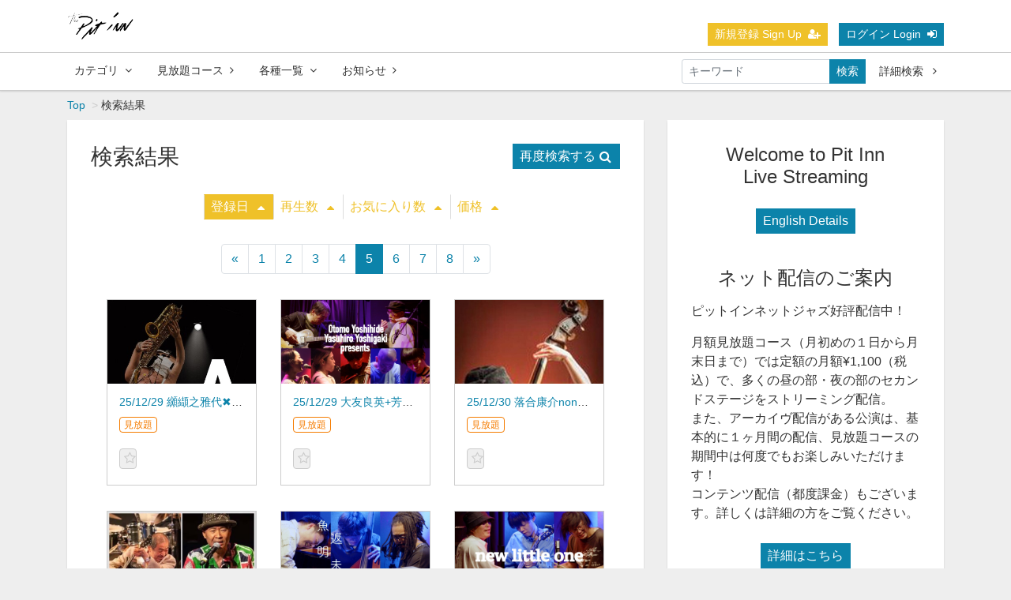

--- FILE ---
content_type: text/html; charset=UTF-8
request_url: https://streaming.pit-inn.com/contents/search?o=a&s=di_s&page=5
body_size: 8948
content:
<!DOCTYPE html>
<html lang="ja">
    <head>
    <!-- Google Tag Manager -->
<script>(function(w,d,s,l,i){w[l]=w[l]||[];w[l].push({'gtm.start':
new Date().getTime(),event:'gtm.js'});var f=d.getElementsByTagName(s)[0],
j=d.createElement(s),dl=l!='dataLayer'?'&l='+l:'';j.async=true;j.src=
'https://www.googletagmanager.com/gtm.js?id='+i+dl;f.parentNode.insertBefore(j,f);
})(window,document,'script','dataLayer','GTM-PQ85GR8');</script>
<!-- End Google Tag Manager -->
   
<meta charset="utf-8">
        <title>検索結果 | Pit Inn Net Jazz</title>
        <meta name="viewport" content="width=device-width,initial-scale=1">
        <meta name="description" content="">
        <meta name="format-detection" content="telephone=no">
        <meta http-equiv="X-UA-Compatible" content="IE=edge">
        <link rel="icon" type="image/png" href="/file_upload/favicon.ico">
        <link rel="manifest" href="/manifest.json">

                                    <meta property="og:type" content="article">
                        <meta property="og:title" content="検索結果 | Pit Inn Net Jazz">
            <meta property="og:site_name" content="Pit Inn Net Jazz">
            <meta property="og:description" content="">
            <meta property="og:url" content="https://streaming.pit-inn.com/contents/search?o=a&amp;page=5&amp;s=di_s">
            <meta property="og:image" content="https://streaming.pit-inn.com/file_upload/og_image.png?ver=4.22.0">
        
                    <meta name="twitter:card" content="summary">
            <meta name="twitter:title" content="検索結果 | Pit Inn Net Jazz">
            <meta name="twitter:site" content="Pit Inn Net Jazz">
            <meta name="twitter:description" content="">
            <meta name="twitter:url" content="https://streaming.pit-inn.com/contents/search?o=a&amp;page=5&amp;s=di_s">
            <meta name="twitter:image" content="https://streaming.pit-inn.com/file_upload/og_image.png?ver=4.22.0">
        
                    <link rel="stylesheet" href="https://streaming.pit-inn.com/lib/slick/slick.css?ver=4.22.0">
            <link rel="stylesheet" href="https://streaming.pit-inn.com/lib/slick/slick-theme.css?ver=4.22.0">
            <link rel="stylesheet" href="https://streaming.pit-inn.com/css/bootstrap/bootstrap.css?ver=4.22.0">
            <link rel="stylesheet" href="https://streaming.pit-inn.com/css/font-awesome/font-awesome.css?ver=4.22.0">
            <link rel="stylesheet" href="https://streaming.pit-inn.com/css/jq-ui/jquery-ui.min.css?ver=4.22.0">
            <link rel="stylesheet" href="https://streaming.pit-inn.com/css/style.css?ver=4.22.0">
            <link rel="stylesheet" href="https://streaming.pit-inn.com/css/theme/blue.css?ver=4.22.0">
        
        <script>
            var Socialcast = {};
            Socialcast.csrfToken = "8ZSI8k9DdAnkmFNa2xIlr9tsWmdFpSd9GVf7h63n";
                                </script>
                    <!-- script -->
            <script src="https://streaming.pit-inn.com/js/jquery-2.2.4.min.js?ver=4.22.0"></script>
            <script src="https://www.gstatic.com/firebasejs/5.5.7/firebase-app.js"></script>
            <script src="https://www.gstatic.com/firebasejs/5.5.7/firebase-messaging.js"></script>
            <script src="https://streaming.pit-inn.com/js/modernizr-custom.js?ver=4.22.0"></script>
            <!-- slick -->
            <script src="https://streaming.pit-inn.com/js/slick/slick.min.js?ver=4.22.0"></script>
            <!-- //slick -->
            <!-- tile.js -->
            <script src="https://streaming.pit-inn.com/js/jquery.tile.min.js?ver=4.22.0"></script>
            <!-- //tile.js -->
            <!-- bootstrap -->
            <script src="https://streaming.pit-inn.com/js/tether.min.js?ver=4.22.0"></script>
            <script src="https://streaming.pit-inn.com/js/bootstrap.min.js?ver=4.22.0"></script>
            <!-- //bootstrap -->
            <!-- datepicker -->
            <script src="https://streaming.pit-inn.com/js/jquery-ui.min.js?ver=4.22.0"></script>
            <script src="https://streaming.pit-inn.com/js/datepicker-ja.js?ver=4.22.0"></script>
            <!-- //datepicker -->

            <script src="https://cdnjs.cloudflare.com/ajax/libs/jsviews/1.0.1/jsviews.min.js"></script>
            <script src="https://streaming.pit-inn.com/js/moment.min.js?ver=4.22.0"></script>
            <script src="https://streaming.pit-inn.com/js/base.js?ver=4.22.0"></script>
            <script src="https://streaming.pit-inn.com/js/app.js?ver=4.22.0"></script>
            <script src="https://streaming.pit-inn.com/js/app.favorite.js?ver=4.22.0"></script>
            <script src="https://streaming.pit-inn.com/js/app.comment.js?ver=4.22.0"></script>
            <script src="https://streaming.pit-inn.com/js/app.watch-history.js?ver=4.22.0"></script>
            <script src="https://streaming.pit-inn.com/js/app.pushSubscriber.js?ver=4.22.0"></script>
                    
    </head>
    <body id="page-contents-search">
    <!-- Google Tag Manager (noscript) -->
<noscript><iframe src="https://www.googletagmanager.com/ns.html?id=GTM-PQ85GR8"
height="0" width="0" style="display:none;visibility:hidden"></iframe></noscript>
<!-- End Google Tag Manager (noscript) -->
        <!-- Modal -->
<div class="modal fade" id="modal-login" tabindex="-1" role="dialog" aria-labelledby="modal-label-login" aria-hidden="true">
    <div class="modal-dialog" role="document">
        <div class="modal-content">
            <div class="modal-header">
                <h5 class="modal-title" id="modal-label-login">ログイン</h5>
                <button type="button" class="close" data-dismiss="modal" aria-label="Close">
                    <span aria-hidden="true">&times;</span>
                </button>
            </div>
            <div class="modal-body">
                    
                <div class="box-section">
                        <form method="POST" action="https://streaming.pit-inn.com/login" accept-charset="UTF-8" novalidate="novalidate"><input name="_token" type="hidden" value="8ZSI8k9DdAnkmFNa2xIlr9tsWmdFpSd9GVf7h63n">

                                    <div class="form-group"  >
    
    <label for="email" class="form-control-label marked required">メールアドレス</label>

        <input class="form-control" required="required" name="email" type="email" id="email">

    
            </div>
    
                                            <div class="form-group"  >
    
    <label for="password" class="form-control-label marked required">パスワード</label>

        <input class="form-control" required="required" name="password" type="password" id="password">

    
            </div>
    
                                

        <input class="form-control" name="redirect_to" type="hidden" value="https://streaming.pit-inn.com/contents/search">

    

                                    <div class="btn-area-center"  >

<button class="btn btn-theme" type="submit">ログイン</button> 

    </div>

            
    </form>

                    <div class="btn-area-center">
                        <a class="btn" href="https://streaming.pit-inn.com/password/reset">ログインできない方はこちら<i class="fa fa-angle-right" aria-hidden="true"></i></a>
                                                    <a class="btn" href="https://streaming.pit-inn.com/entry?redirect_to=https%3A%2F%2Fstreaming.pit-inn.com%2Fcontents%2Fsearch">新規登録はこちら<i class="fa fa-angle-right" aria-hidden="true"></i></a>
                                            </div>
                </div>
                                            </div>
        </div>
    </div>
</div>
<!-- //Modal -->
        <div class="modal fade" id="modal-buy" tabindex="-1" role="dialog" aria-labelledby="modal-label-login" aria-hidden="true">
  <div class="modal-dialog" role="document">
    <div class="modal-content">
      <div class="modal-header">
        <h5 class="modal-title" id="modal-label-login">
          購入するには会員登録が必要です
        </h5>
        <button type="button" class="close" data-dismiss="modal" aria-label="Close">
          <span aria-hidden="true">&times;</span>
        </button>
      </div>
      <div class="modal-body">
        <div class="box-section">
          <div class="row">
                            <div class="col-lg-6">
                  <p class="text-center mb-0">未登録の方は、新規登録</p>
                  <div class="btn-area-center mt-0">
                    <a class="btn btn-accent" href="https://streaming.pit-inn.com/entry">新規登録<i class="fa fa-user-plus" aria-hidden="true"></i></a>
                  </div>
                </div>
                <div class="col-lg-6">
                  <p class="text-center mb-0">会員の方はログイン</p>
                  <div class="btn-area-center mt-0">
                    <a class="btn btn-theme" href="https://streaming.pit-inn.com/login">ログイン<i class="fa fa-sign-in" aria-hidden="true"></i></a>
                  </div>
                </div>
                      </div>
        </div>
      </div>
    </div>
  </div>
</div>
<!-- //Modal -->

                    <header class="box-header">
    <nav>
        <div class="nav-inner">
            <div class="container">
                <div class="row align-items-end">
                    <div class="col-2">
                        <div class="logo-area"><a href="https://streaming.pit-inn.com"><img src="https://streaming.pit-inn.com/file_upload/logo1?ver=4.22.0" alt="Pit Inn Net Jazz"></a></div>
                    </div>
                    <div class="col-10">
                        <ul class="global-nav-list text-right">
                                                                                                <li><a class="btn btn-accent btn-sm" href="https://streaming.pit-inn.com/entry">新規登録 Sign Up<i class="fa fa-user-plus" aria-hidden="true"></i></a></li>
                                                                <li><a class="btn btn-theme btn-sm" href="https://streaming.pit-inn.com/login?redirect_to=https%3A%2F%2Fstreaming.pit-inn.com%2Fcontents%2Fsearch">ログイン Login<i class="fa fa-sign-in" aria-hidden="true"></i></a></li>
                            
                                                  </ul>
                      <!-- //row -->
                    </div>
                </div>
            </div>
        </div>
        <div class="nav-inner">
            <div class="container">
                <div class="row">
                    <div class="col-md-12">
                        <ul class="global-nav-list clearfix">
                            <li>
                                <div class="dropdown-wrapper">
                                    <span class="box-dropdown-key btn btn-global-nav btn-sm"> カテゴリ<i class="fa fa-angle-down" aria-hidden="true"></i></span>
                                    <div class="dropdown-container">
                                                                                     <ul class="category-list box-dropdown-target">                                            <li class="category-list-item">
                                            <h4 class="ttl-sm">
                                                <a class="major-category" href="https://streaming.pit-inn.com/contents/category/night">
                                                    夜の部
                                                </a>
                                            </h4>
                                                                                        </li>
                                                                                                                                                                            <li class="category-list-item">
                                            <h4 class="ttl-sm">
                                                <a class="major-category" href="https://streaming.pit-inn.com/contents/category/day">
                                                    昼の部
                                                </a>
                                            </h4>
                                                                                        </li>
                                                                                                                                                                            <li class="category-list-item">
                                            <h4 class="ttl-sm">
                                                <a class="major-category" href="https://streaming.pit-inn.com/contents/category/contents">
                                                    コンテンツ配信 (都度課金)
                                                </a>
                                            </h4>
                                                                                        </li>
                                                                                                                                                                            <li class="category-list-item">
                                            <h4 class="ttl-sm">
                                                <a class="major-category" href="https://streaming.pit-inn.com/contents/category/english">
                                                    Monthly Unlimited Viewing Plan (English)
                                                </a>
                                            </h4>
                                                                                        </li>
                                             </ul>                                                                             <!-- // category-list -->
                                    </div>
                                </div>
                            </li>
                            <li>
                                <a class="btn btn-global-nav btn-sm" href="https://streaming.pit-inn.com/courses">見放題コース<i class="fa fa-angle-right" aria-hidden="true"></i></a>
                            </li>
                            <li>
                                <div class="dropdown-wrapper">
                                    <span class="box-dropdown-key btn btn-global-nav btn-sm">各種一覧<i class="fa fa-angle-down" aria-hidden="true"></i></span>
                                    <div class="dropdown-container">
                                        <ul class="box-dropdown-target link-list">
                                            <li><a href="https://streaming.pit-inn.com/contents/search">新着順</a></li>
                                            <li><a href="https://streaming.pit-inn.com/contents/search?s=pc&o=d">再生回数順</a></li>
                                            <li><a href="https://streaming.pit-inn.com/contents/search">全て</a></li>
                                            <li><a href="https://streaming.pit-inn.com/contents/search?s=fc&o=d">お気に入り順</a></li>
                                            <li><a href="https://streaming.pit-inn.com/contents/search?s=p&o=d">価格順</a></li>
                                            <li><a href="https://streaming.pit-inn.com/contents/comming">公開予定の動画一覧</a></li>
                                                                                    </ul>
                                    </div>
                                </div>
                            </li>
                            <li>
                                <a class="btn btn-global-nav btn-sm" href="https://streaming.pit-inn.com/announce">お知らせ<i class="fa fa-angle-right" aria-hidden="true"></i></a>
                            </li>
                            <li>
                                <div class="box-search">
                                    <form class="form-inline" action="https://streaming.pit-inn.com/contents/search">
                                        <div class="input-group flex-nowrap align-items-center">
                                            <input class="form-control form-control-sm" name="q[keyword]" type="text" placeholder="キーワード">
                                            <button class="form-control form-control-sm btn-theme" type="submit">検索</button>
                                            <a class="btn btn-global-nav btn-sm ml-2" href="https://streaming.pit-inn.com/contents/search/start">詳細検索&nbsp;<i class="fa fa-angle-right" aria-hidden="true"></i></a>
                                        </div>
                                    </form>
                                </div>
                            </li>
                        </ul>
                    </div>
                </div>
                <!-- //row -->
            </div>
            <!-- // .container -->
        </div>
        <!-- // .nav-inner -->
    </nav>
</header>
        
            <main class="box-wrapper">
        


            <nav class="box-breadCrumb">
    <div class="container">
        <ul class="list-breadCrumb">
            <li><a href="https://streaming.pit-inn.com">Top</a></li>
                                                <li>検索結果</li>
                                    </ul>
    </div><!-- // .container -->
</nav><!-- // .box-breadCrumb -->
        
        <div class="container box-main">
            <div class="row">

                  
                <div class="col-lg-8">
                                        <div class="tile-inner">
                            <section class="box-section">
                    <section class="box-section">
                <h2 class="ttl-md">
                    検索結果
                    <a class="btn btn-theme icon float-right mt-0" href="#search-section">再度検索する<i class="fa fa-search"></i></a>
                </h2>
            

                <div class="box-sort">
                        <a class="btn icon active" href="https://streaming.pit-inn.com/contents/search?o=d&s=di_s&page=5&activetab=contents">登録日<i class="fa fa-caret-up"></i></a>
            
            <a class="btn icon" href="https://streaming.pit-inn.com/contents/search?o=d&s=pc&page=5&activetab=contents">再生数<i class="fa fa-caret-up"></i></a>
        
            <a class="btn icon" href="https://streaming.pit-inn.com/contents/search?o=d&s=fc&page=5&activetab=contents">お気に入り数<i class="fa fa-caret-up"></i></a>
        
            <a class="btn icon" href="https://streaming.pit-inn.com/contents/search?o=d&s=p&page=5&activetab=contents">価格<i class="fa fa-caret-up"></i></a>
    </div>

                
                    <ul class="pagination justify-content-center">
                    <li class="page-item"><a class="page-link" href="https://streaming.pit-inn.com/contents/search?o=a&amp;s=di_s&amp;page=4" rel="prev">&laquo;</a></li>
        
                                                                                <li class="page-item"><a class="page-link" href="https://streaming.pit-inn.com/contents/search?o=a&amp;s=di_s&amp;page=1">1</a></li>
                                                                                <li class="page-item"><a class="page-link" href="https://streaming.pit-inn.com/contents/search?o=a&amp;s=di_s&amp;page=2">2</a></li>
                                                                                <li class="page-item"><a class="page-link" href="https://streaming.pit-inn.com/contents/search?o=a&amp;s=di_s&amp;page=3">3</a></li>
                                                                                <li class="page-item"><a class="page-link" href="https://streaming.pit-inn.com/contents/search?o=a&amp;s=di_s&amp;page=4">4</a></li>
                                                                                <li class="page-item active"><span class="page-link">5</span></li>
                                                                                <li class="page-item"><a class="page-link" href="https://streaming.pit-inn.com/contents/search?o=a&amp;s=di_s&amp;page=6">6</a></li>
                                                                                <li class="page-item"><a class="page-link" href="https://streaming.pit-inn.com/contents/search?o=a&amp;s=di_s&amp;page=7">7</a></li>
                                                                                <li class="page-item"><a class="page-link" href="https://streaming.pit-inn.com/contents/search?o=a&amp;s=di_s&amp;page=8">8</a></li>
                                                        
                    <li class="page-item"><a class="page-link" href="https://streaming.pit-inn.com/contents/search?o=a&amp;s=di_s&amp;page=6" rel="next">&raquo;</a></li>
            </ul>

                <div class="content-list row">
                                                                    


<div class="content-list-item col-lg-4 col-md-6">
    <article>
        <a href="https://streaming.pit-inn.com/contents/5293">
            <div class="content-thumbnail">
                <div class="content-thumbnail-box">
                    <div class="content-thumbnail-box-inner" style="background-image: url(https://streaming.pit-inn.com/storage/generated/images/thumbnail/960x540/content-7967cc8e3ab559e68cc944c44b1cf3e8-thumbnail.jpg?ts=);"></div>
                                    </div>
            </div>
        </a>
        <div class="content-info-box">
            <div class="js-tilefix">
                <h3 class="ttl-xs ellipsis"><a href="https://streaming.pit-inn.com/contents/5293">25/12/29 纐纈之雅代✖︎中村達也 “RAMDA PALLANGA”</a></h3>
                <div class="content-status-box">
                                                                <span class="tag premium">見放題</span>
                                                        </div>
                <!-- //.content-status-box -->
                <div class="content-price">
                                    </div>
                <!-- //.content-price -->
            </div>
            <!-- .js-tilefix -->
            <div class="box-contents-numbers">
                                                <!-- お気に入り数 -->
                    <p class="favorite user-logoff" title="ログインが必要です" data-favorite="false" data-content-id="5293">
    <i class="fa fa-star-o"></i>
</p>
 
                <!-- //お気に入り数 -->
            </div>
            <!-- //.box-contents-numbers -->
        </div>
        <!-- //.content-info-box -->
    </article>
</div>
<!-- //.content-list-item -->
                                                                    


<div class="content-list-item col-lg-4 col-md-6">
    <article>
        <a href="https://streaming.pit-inn.com/contents/5279">
            <div class="content-thumbnail">
                <div class="content-thumbnail-box">
                    <div class="content-thumbnail-box-inner" style="background-image: url(https://streaming.pit-inn.com/storage/generated/images/thumbnail/960x540/content-10cd8cca7d33d4526cf4c264654762c6-thumbnail.jpg?ts=);"></div>
                                    </div>
            </div>
        </a>
        <div class="content-info-box">
            <div class="js-tilefix">
                <h3 class="ttl-xs ellipsis"><a href="https://streaming.pit-inn.com/contents/5279">25/12/29 大友良英+芳垣安洋 presents 大友良英 スペシャル 2デイズ 「New Encounters」</a></h3>
                <div class="content-status-box">
                                                                <span class="tag premium">見放題</span>
                                                        </div>
                <!-- //.content-status-box -->
                <div class="content-price">
                                    </div>
                <!-- //.content-price -->
            </div>
            <!-- .js-tilefix -->
            <div class="box-contents-numbers">
                                                <!-- お気に入り数 -->
                    <p class="favorite user-logoff" title="ログインが必要です" data-favorite="false" data-content-id="5279">
    <i class="fa fa-star-o"></i>
</p>
 
                <!-- //お気に入り数 -->
            </div>
            <!-- //.box-contents-numbers -->
        </div>
        <!-- //.content-info-box -->
    </article>
</div>
<!-- //.content-list-item -->
                                                                    


<div class="content-list-item col-lg-4 col-md-6">
    <article>
        <a href="https://streaming.pit-inn.com/contents/5294">
            <div class="content-thumbnail">
                <div class="content-thumbnail-box">
                    <div class="content-thumbnail-box-inner" style="background-image: url(https://streaming.pit-inn.com/storage/generated/images/thumbnail/960x540/content-f1e5284674fd1e360873c29337ebe2d7-thumbnail.jpg?ts=);"></div>
                                    </div>
            </div>
        </a>
        <div class="content-info-box">
            <div class="js-tilefix">
                <h3 class="ttl-xs ellipsis"><a href="https://streaming.pit-inn.com/contents/5294">25/12/30 落合康介nonet +阿部智子</a></h3>
                <div class="content-status-box">
                                                                <span class="tag premium">見放題</span>
                                                        </div>
                <!-- //.content-status-box -->
                <div class="content-price">
                                    </div>
                <!-- //.content-price -->
            </div>
            <!-- .js-tilefix -->
            <div class="box-contents-numbers">
                                                <!-- お気に入り数 -->
                    <p class="favorite user-logoff" title="ログインが必要です" data-favorite="false" data-content-id="5294">
    <i class="fa fa-star-o"></i>
</p>
 
                <!-- //お気に入り数 -->
            </div>
            <!-- //.box-contents-numbers -->
        </div>
        <!-- //.content-info-box -->
    </article>
</div>
<!-- //.content-list-item -->
                                                                    


<div class="content-list-item col-lg-4 col-md-6">
    <article>
        <a href="https://streaming.pit-inn.com/contents/5379">
            <div class="content-thumbnail">
                <div class="content-thumbnail-box">
                    <div class="content-thumbnail-box-inner" style="background-image: url(https://streaming.pit-inn.com/storage/generated/images/thumbnail/960x540/content-b62d343d76d2ab4e2d65e547b0f4c75c-thumbnail.jpg?ts=);"></div>
                                    </div>
            </div>
        </a>
        <div class="content-info-box">
            <div class="js-tilefix">
                <h3 class="ttl-xs ellipsis"><a href="https://streaming.pit-inn.com/contents/5379">25/12/31 吾妻光良・藤井康一ブルースセッション</a></h3>
                <div class="content-status-box">
                                                                <span class="tag premium">見放題</span>
                                                        </div>
                <!-- //.content-status-box -->
                <div class="content-price">
                                    </div>
                <!-- //.content-price -->
            </div>
            <!-- .js-tilefix -->
            <div class="box-contents-numbers">
                                                <!-- お気に入り数 -->
                    <p class="favorite user-logoff" title="ログインが必要です" data-favorite="false" data-content-id="5379">
    <i class="fa fa-star-o"></i>
</p>
 
                <!-- //お気に入り数 -->
            </div>
            <!-- //.box-contents-numbers -->
        </div>
        <!-- //.content-info-box -->
    </article>
</div>
<!-- //.content-list-item -->
                                                                    


<div class="content-list-item col-lg-4 col-md-6">
    <article>
        <a href="https://streaming.pit-inn.com/contents/5285">
            <div class="content-thumbnail">
                <div class="content-thumbnail-box">
                    <div class="content-thumbnail-box-inner" style="background-image: url(https://streaming.pit-inn.com/storage/generated/images/thumbnail/960x540/content-151de84cca69258b17375e2f44239191-thumbnail.jpg?ts=);"></div>
                                    </div>
            </div>
        </a>
        <div class="content-info-box">
            <div class="js-tilefix">
                <h3 class="ttl-xs ellipsis"><a href="https://streaming.pit-inn.com/contents/5285">25/12/31 魚返明未 トリオ 2025〜2026 年末スペシャルライブ</a></h3>
                <div class="content-status-box">
                                                                <span class="tag premium">見放題</span>
                                                        </div>
                <!-- //.content-status-box -->
                <div class="content-price">
                                    </div>
                <!-- //.content-price -->
            </div>
            <!-- .js-tilefix -->
            <div class="box-contents-numbers">
                                                <!-- お気に入り数 -->
                    <p class="favorite user-logoff" title="ログインが必要です" data-favorite="false" data-content-id="5285">
    <i class="fa fa-star-o"></i>
</p>
 
                <!-- //お気に入り数 -->
            </div>
            <!-- //.box-contents-numbers -->
        </div>
        <!-- //.content-info-box -->
    </article>
</div>
<!-- //.content-list-item -->
                                                                    


<div class="content-list-item col-lg-4 col-md-6">
    <article>
        <a href="https://streaming.pit-inn.com/contents/5287">
            <div class="content-thumbnail">
                <div class="content-thumbnail-box">
                    <div class="content-thumbnail-box-inner" style="background-image: url(https://streaming.pit-inn.com/storage/generated/images/thumbnail/960x540/content-b937176da86d4bb5f0ac63aaecf540ea-thumbnail.jpg?ts=);"></div>
                                    </div>
            </div>
        </a>
        <div class="content-info-box">
            <div class="js-tilefix">
                <h3 class="ttl-xs ellipsis"><a href="https://streaming.pit-inn.com/contents/5287">25/12/31 new little one 2025〜2026 年末スペシャルライブ</a></h3>
                <div class="content-status-box">
                                                                <span class="tag premium">見放題</span>
                                                        </div>
                <!-- //.content-status-box -->
                <div class="content-price">
                                    </div>
                <!-- //.content-price -->
            </div>
            <!-- .js-tilefix -->
            <div class="box-contents-numbers">
                                                <!-- お気に入り数 -->
                    <p class="favorite user-logoff" title="ログインが必要です" data-favorite="false" data-content-id="5287">
    <i class="fa fa-star-o"></i>
</p>
 
                <!-- //お気に入り数 -->
            </div>
            <!-- //.box-contents-numbers -->
        </div>
        <!-- //.content-info-box -->
    </article>
</div>
<!-- //.content-list-item -->
                                                                    


<div class="content-list-item col-lg-4 col-md-6">
    <article>
        <a href="https://streaming.pit-inn.com/contents/5289">
            <div class="content-thumbnail">
                <div class="content-thumbnail-box">
                    <div class="content-thumbnail-box-inner" style="background-image: url(https://streaming.pit-inn.com/storage/generated/images/thumbnail/960x540/content-f2925f97bc13ad2852a7a551802feea0-thumbnail.jpg?ts=);"></div>
                                    </div>
            </div>
        </a>
        <div class="content-info-box">
            <div class="js-tilefix">
                <h3 class="ttl-xs ellipsis"><a href="https://streaming.pit-inn.com/contents/5289">25/12/31 渋谷 毅 ORCHESTRA 2025〜2026 年末スペシャルライブ</a></h3>
                <div class="content-status-box">
                                                                <span class="tag premium">見放題</span>
                                                        </div>
                <!-- //.content-status-box -->
                <div class="content-price">
                                    </div>
                <!-- //.content-price -->
            </div>
            <!-- .js-tilefix -->
            <div class="box-contents-numbers">
                                                <!-- お気に入り数 -->
                    <p class="favorite user-logoff" title="ログインが必要です" data-favorite="false" data-content-id="5289">
    <i class="fa fa-star-o"></i>
</p>
 
                <!-- //お気に入り数 -->
            </div>
            <!-- //.box-contents-numbers -->
        </div>
        <!-- //.content-info-box -->
    </article>
</div>
<!-- //.content-list-item -->
                                                                    


<div class="content-list-item col-lg-4 col-md-6">
    <article>
        <a href="https://streaming.pit-inn.com/contents/5291">
            <div class="content-thumbnail">
                <div class="content-thumbnail-box">
                    <div class="content-thumbnail-box-inner" style="background-image: url(https://streaming.pit-inn.com/storage/generated/images/thumbnail/960x540/content-be3087e74e9100d4bc4c6268cdbe8456-thumbnail.jpg?ts=);"></div>
                                    </div>
            </div>
        </a>
        <div class="content-info-box">
            <div class="js-tilefix">
                <h3 class="ttl-xs ellipsis"><a href="https://streaming.pit-inn.com/contents/5291">25/12/31 本田珠也ダイナマイトセッション 2025〜2026 年末スペシャルライブ</a></h3>
                <div class="content-status-box">
                                                                <span class="tag premium">見放題</span>
                                                        </div>
                <!-- //.content-status-box -->
                <div class="content-price">
                                    </div>
                <!-- //.content-price -->
            </div>
            <!-- .js-tilefix -->
            <div class="box-contents-numbers">
                                                <!-- お気に入り数 -->
                    <p class="favorite user-logoff" title="ログインが必要です" data-favorite="false" data-content-id="5291">
    <i class="fa fa-star-o"></i>
</p>
 
                <!-- //お気に入り数 -->
            </div>
            <!-- //.box-contents-numbers -->
        </div>
        <!-- //.content-info-box -->
    </article>
</div>
<!-- //.content-list-item -->
                                                                    


<div class="content-list-item col-lg-4 col-md-6">
    <article>
        <a href="https://streaming.pit-inn.com/contents/5318">
            <div class="content-thumbnail">
                <div class="content-thumbnail-box">
                    <div class="content-thumbnail-box-inner" style="background-image: url(https://streaming.pit-inn.com/storage/generated/images/thumbnail/960x540/content-820a8f5c40c91fbd63f19519314ca277-thumbnail.jpg?ts=);"></div>
                                    </div>
            </div>
        </a>
        <div class="content-info-box">
            <div class="js-tilefix">
                <h3 class="ttl-xs ellipsis"><a href="https://streaming.pit-inn.com/contents/5318">26/01/02 森山威男 3DAYS NEW YEAR SPECIAL 2026</a></h3>
                <div class="content-status-box">
                                                                <span class="tag premium">見放題</span>
                                                        </div>
                <!-- //.content-status-box -->
                <div class="content-price">
                                    </div>
                <!-- //.content-price -->
            </div>
            <!-- .js-tilefix -->
            <div class="box-contents-numbers">
                                                <!-- お気に入り数 -->
                    <p class="favorite user-logoff" title="ログインが必要です" data-favorite="false" data-content-id="5318">
    <i class="fa fa-star-o"></i>
</p>
 
                <!-- //お気に入り数 -->
            </div>
            <!-- //.box-contents-numbers -->
        </div>
        <!-- //.content-info-box -->
    </article>
</div>
<!-- //.content-list-item -->
                                                                    


<div class="content-list-item col-lg-4 col-md-6">
    <article>
        <a href="https://streaming.pit-inn.com/contents/5320">
            <div class="content-thumbnail">
                <div class="content-thumbnail-box">
                    <div class="content-thumbnail-box-inner" style="background-image: url(https://streaming.pit-inn.com/storage/generated/images/thumbnail/960x540/content-3a2a9aef4cbed81244820a091667c0bd-thumbnail.jpg?ts=);"></div>
                                    </div>
            </div>
        </a>
        <div class="content-info-box">
            <div class="js-tilefix">
                <h3 class="ttl-xs ellipsis"><a href="https://streaming.pit-inn.com/contents/5320">26/01/03 森山威男 3DAYS NEW YEAR SPECIAL 2026</a></h3>
                <div class="content-status-box">
                                                                <span class="tag premium">見放題</span>
                                                        </div>
                <!-- //.content-status-box -->
                <div class="content-price">
                                    </div>
                <!-- //.content-price -->
            </div>
            <!-- .js-tilefix -->
            <div class="box-contents-numbers">
                                                <!-- お気に入り数 -->
                    <p class="favorite user-logoff" title="ログインが必要です" data-favorite="false" data-content-id="5320">
    <i class="fa fa-star-o"></i>
</p>
 
                <!-- //お気に入り数 -->
            </div>
            <!-- //.box-contents-numbers -->
        </div>
        <!-- //.content-info-box -->
    </article>
</div>
<!-- //.content-list-item -->
                                                                    


<div class="content-list-item col-lg-4 col-md-6">
    <article>
        <a href="https://streaming.pit-inn.com/contents/5322">
            <div class="content-thumbnail">
                <div class="content-thumbnail-box">
                    <div class="content-thumbnail-box-inner" style="background-image: url(https://streaming.pit-inn.com/storage/generated/images/thumbnail/960x540/content-a4a8a31750a23de2da88ef6a491dfd5c-thumbnail.jpeg?ts=);"></div>
                                    </div>
            </div>
        </a>
        <div class="content-info-box">
            <div class="js-tilefix">
                <h3 class="ttl-xs ellipsis"><a href="https://streaming.pit-inn.com/contents/5322">26/01/04 森山威男 3DAYS NEW YEAR SPECIAL 2026</a></h3>
                <div class="content-status-box">
                                                                <span class="tag premium">見放題</span>
                                                        </div>
                <!-- //.content-status-box -->
                <div class="content-price">
                                    </div>
                <!-- //.content-price -->
            </div>
            <!-- .js-tilefix -->
            <div class="box-contents-numbers">
                                                <!-- お気に入り数 -->
                    <p class="favorite user-logoff" title="ログインが必要です" data-favorite="false" data-content-id="5322">
    <i class="fa fa-star-o"></i>
</p>
 
                <!-- //お気に入り数 -->
            </div>
            <!-- //.box-contents-numbers -->
        </div>
        <!-- //.content-info-box -->
    </article>
</div>
<!-- //.content-list-item -->
                                                                    


<div class="content-list-item col-lg-4 col-md-6">
    <article>
        <a href="https://streaming.pit-inn.com/contents/5296">
            <div class="content-thumbnail">
                <div class="content-thumbnail-box">
                    <div class="content-thumbnail-box-inner" style="background-image: url(https://streaming.pit-inn.com/storage/generated/images/thumbnail/960x540/content-fd9dd764a6f1d73f4340d570804eacc4-thumbnail.jpg?ts=);"></div>
                                    </div>
            </div>
        </a>
        <div class="content-info-box">
            <div class="js-tilefix">
                <h3 class="ttl-xs ellipsis"><a href="https://streaming.pit-inn.com/contents/5296">26/01/08 愛、輝き楽団</a></h3>
                <div class="content-status-box">
                                                                <span class="tag premium">見放題</span>
                                                        </div>
                <!-- //.content-status-box -->
                <div class="content-price">
                                    </div>
                <!-- //.content-price -->
            </div>
            <!-- .js-tilefix -->
            <div class="box-contents-numbers">
                                                <!-- お気に入り数 -->
                    <p class="favorite user-logoff" title="ログインが必要です" data-favorite="false" data-content-id="5296">
    <i class="fa fa-star-o"></i>
</p>
 
                <!-- //お気に入り数 -->
            </div>
            <!-- //.box-contents-numbers -->
        </div>
        <!-- //.content-info-box -->
    </article>
</div>
<!-- //.content-list-item -->
                                    </div>
                    <ul class="pagination justify-content-center">
                    <li class="page-item"><a class="page-link" href="https://streaming.pit-inn.com/contents/search?o=a&amp;s=di_s&amp;page=4" rel="prev">&laquo;</a></li>
        
                                                                                <li class="page-item"><a class="page-link" href="https://streaming.pit-inn.com/contents/search?o=a&amp;s=di_s&amp;page=1">1</a></li>
                                                                                <li class="page-item"><a class="page-link" href="https://streaming.pit-inn.com/contents/search?o=a&amp;s=di_s&amp;page=2">2</a></li>
                                                                                <li class="page-item"><a class="page-link" href="https://streaming.pit-inn.com/contents/search?o=a&amp;s=di_s&amp;page=3">3</a></li>
                                                                                <li class="page-item"><a class="page-link" href="https://streaming.pit-inn.com/contents/search?o=a&amp;s=di_s&amp;page=4">4</a></li>
                                                                                <li class="page-item active"><span class="page-link">5</span></li>
                                                                                <li class="page-item"><a class="page-link" href="https://streaming.pit-inn.com/contents/search?o=a&amp;s=di_s&amp;page=6">6</a></li>
                                                                                <li class="page-item"><a class="page-link" href="https://streaming.pit-inn.com/contents/search?o=a&amp;s=di_s&amp;page=7">7</a></li>
                                                                                <li class="page-item"><a class="page-link" href="https://streaming.pit-inn.com/contents/search?o=a&amp;s=di_s&amp;page=8">8</a></li>
                                                        
                    <li class="page-item"><a class="page-link" href="https://streaming.pit-inn.com/contents/search?o=a&amp;s=di_s&amp;page=6" rel="next">&raquo;</a></li>
            </ul>

            </section>
            <section id="search-section" class="box-section">
                <h1 class="ttl-lg">検索</h1>
                <div class="box-form card">
                        <form method="GET" action="https://streaming.pit-inn.com/contents/search" accept-charset="UTF-8" novalidate="novalidate">



                                <div class="form-group"  >
    
    <label for="q[keyword]" class="form-control-label">キーワードで探す</label>

        <input class="form-control" placeholder="キーワードを入力" name="q[keyword]" type="text" value="" id="q[keyword]">

    
            </div>
    
                                <div class="form-group"  >
    
    <label for="q[category_id]" class="form-control-label">カテゴリで探す</label>

        <select class="form-control" id="q[category_id]" name="q[category_id]"><option value="" selected="selected">カテゴリを選択</option><option value="1">夜の部</option><option value="2">昼の部</option><option value="3">コンテンツ配信 (都度課金)</option><option value="4">Monthly Unlimited Viewing Plan (English)</option></select>

    
            </div>
    
                                <div class="form-group"  >
    

<div>
                    
    
    
    <input class="choice-field" id="q_type_single" name="q[type]" type="radio" value="single">

            <label for="q_type_single" class="form-check-label">単体動画</label>
    

    
                
    
    
    <input class="choice-field" id="q_type_set" name="q[type]" type="radio" value="set">

            <label for="q_type_set" class="form-check-label">セット動画</label>
    

    
    
    
            </div>
    </div>

                                <div class="form-group"  >
    

<div>
                    
    
    
    <input class="choice-field" id="q_limit_type_0" name="q[limit_type]" type="radio" value="0">

            <label for="q_limit_type_0" class="form-check-label">制限なし</label>
    

    
                
    
    
    <input class="choice-field" id="q_limit_type_1" name="q[limit_type]" type="radio" value="1">

            <label for="q_limit_type_1" class="form-check-label">会員のみ</label>
    

    
                
    
    
    <input class="choice-field" id="q_limit_type_2" name="q[limit_type]" type="radio" value="2">

            <label for="q_limit_type_2" class="form-check-label">有料</label>
    

    
                
    
    
    <input class="choice-field" id="q_limit_type_3" name="q[limit_type]" type="radio" value="3">

            <label for="q_limit_type_3" class="form-check-label">月額会員のみ</label>
    

    
    
    
            </div>
    </div>

                        <div class="btn-area-center"  >


    <button class="btn btn-cancel" type="reset">リセット</button> 
    <button class="btn btn-theme" type="submit">検索する</button> 


    </div>

                    

    </form>

                </div>
            </section>
            </section>
                    </div>
                </div>
                <aside class="col-lg-4 box-sidemenu is-pc">
                                                <div class="tile-inner">
<h3 class="ttl-sm" style="text-align: center;">Welcome to Pit Inn<br />Live Streaming</h3>
<h3 class="btn-area-center"><a class="btn btn-theme btn-center" href="https://streaming.pit-inn.com/pub/english">English Details</a></h3>
<div>&nbsp;</div>
<h3 class="ttl-sm" style="text-align: center;">ネット配信のご案内</h3>
<p>ピットインネットジャズ好評配信中！</p>
<p>月額見放題コース（月初めの１日から月末日まで）では定額の月額&yen;1,100（税込）で、多くの昼の部・夜の部のセカンドステージをストリーミング配信。<br />また、アーカイヴ配信がある公演は、基本的に１ヶ月間の配信、見放題コースの期間中は何度でもお楽しみいただけます！<br />コンテンツ配信（都度課金）もございます。詳しくは詳細の方をご覧ください。</p>
<p style="text-align: center;"><a class="btn btn-theme btn-center" href="https://streaming.pit-inn.com/pub/subscription">詳細はこちら</a></p>
</div>

<div class="tile-inner">
    <h2 class="ttl-sm">お知らせ | Notice</h2>
    <ul class="news-list">
                    <li class="news-list-item">
    <div class="news-info">
        <time datetime="2024-12-31 18:42:24">2024.12.31</time>
                    </div>
    <h3 class="text-plain ellipsis"><a href="https://streaming.pit-inn.com/announce/3">新宿ピットイン改装休業に伴うピットインネットジャズのご案内</a></h3>
</li>
                    <li class="news-list-item">
    <div class="news-info">
        <time datetime="2020-09-02 20:08:45">2020.09.02</time>
                    </div>
    <h3 class="text-plain ellipsis"><a href="https://streaming.pit-inn.com/announce/1">招待状が届かないお客様へ</a></h3>
</li>
            </ul>
    <div class="btn-area-center">
        <a class="btn btn-theme btn-center" href="https://streaming.pit-inn.com/announce">もっと見る | Read more<i class="fa fa-angle-right" aria-hidden="true"></i></a>
    </div>
</div>
                    
<div class="tile-inner">
    <h2 class="ttl-sm">新着動画 | New arrival</h2>
    <div class="content-list">
                                            

<div class="content-list-item">
    <article>
        <a href="https://streaming.pit-inn.com/contents/5354">
            <div class="content-thumbnail">
                <div class="content-thumbnail-box">
                    <div class="content-thumbnail-box-inner" style="background-image: url(https://streaming.pit-inn.com/storage/generated/images/thumbnail/960x540/content-78679495fe70bfa486d8aaff1a2e4aa9-thumbnail.jpg?ts=1765456406);"></div>
                                    </div>
            </div>
            <div class="content-info-box">
                <h3 class="ellipsis">🎥26/01/22 廣木光一 Neo Quinteto</h3>
            </div>
        </a>
    </article>
</div>
                                            

<div class="content-list-item">
    <article>
        <a href="https://streaming.pit-inn.com/contents/5308">
            <div class="content-thumbnail">
                <div class="content-thumbnail-box">
                    <div class="content-thumbnail-box-inner" style="background-image: url(https://streaming.pit-inn.com/storage/generated/images/thumbnail/960x540/content-ac9edbbe0533cef12e50fd6fb6cfde52-thumbnail.png?ts=1764299995);"></div>
                                    </div>
            </div>
            <div class="content-info-box">
                <h3 class="ellipsis">🎥26/01/22 TENT</h3>
            </div>
        </a>
    </article>
</div>
                                            

<div class="content-list-item">
    <article>
        <a href="https://streaming.pit-inn.com/contents/5352">
            <div class="content-thumbnail">
                <div class="content-thumbnail-box">
                    <div class="content-thumbnail-box-inner" style="background-image: url(https://streaming.pit-inn.com/storage/generated/images/thumbnail/960x540/content-7261925973c9bf0a74d85ae968a57e5f-thumbnail.jpg?ts=1769002259);"></div>
                                    </div>
            </div>
            <div class="content-info-box">
                <h3 class="ellipsis">🎥26/01/21 Quadrangle</h3>
            </div>
        </a>
    </article>
</div>
            </div>
    <div class="btn-area-center">
        <a class="btn btn-theme btn-center" href="https://streaming.pit-inn.com/contents/search">もっと見る | View all<i class="fa fa-angle-right" aria-hidden="true"></i></a>
    </div>
</div>
<!-- //.tile-inner -->
                                    </aside>
            </div>
        </div>
    </main>

                    <footer class="box-footer">
    <a id="toTopBtn" href="#"><i class="fa fa-chevron-up"></i></a>
    <div class="container">
        <div class="site-info-box">
            <h2 class="ttl-sm"><a href="https://streaming.pit-inn.com">Pit Inn Net Jazz</a></h2>
            <p></p>
        </div>
        <!-- //.site-info-box -->
        <nav class="row">
            <div class="col-lg-8">
                <h3 class="ttl-xs">カテゴリ</h3>
                <div class="container-fluid">
                                             <ul class="row category-list">                        <li class="category-list-item col-sm-6 col-md-4">
                        <h4 class="ttl-sm"><a class="major-category" href="https://streaming.pit-inn.com/contents/category/night">夜の部</a></h4>
                         
                        </li>
                                                                                            <li class="category-list-item col-sm-6 col-md-4">
                        <h4 class="ttl-sm"><a class="major-category" href="https://streaming.pit-inn.com/contents/category/day">昼の部</a></h4>
                         
                        </li>
                                                                                            <li class="category-list-item col-sm-6 col-md-4">
                        <h4 class="ttl-sm"><a class="major-category" href="https://streaming.pit-inn.com/contents/category/contents">コンテンツ配信 (都度課金)</a></h4>
                         
                        </li>
                                                                                            <li class="category-list-item col-sm-6 col-md-4">
                        <h4 class="ttl-sm"><a class="major-category" href="https://streaming.pit-inn.com/contents/category/english">Monthly Unlimited Viewing Plan (English)</a></h4>
                         
                        </li>
                         </ul>                      
                    <!-- // category-list -->
                </div>
            </div>
            <div class="col-lg-4">
                <h3 class="ttl-xs">メニュー</h3>
                <div class="container">
                    <div class="row">
                        <ul class="col-6 footer-link">
                            <li><a href="https://streaming.pit-inn.com/announce"><i class="fa fa-info-circle fa-fw" aria-hidden="true"></i>お知らせ | Notice</a></li>
                            <li><a href="https://streaming.pit-inn.com/inquiry"><i class="fa fa-envelope fa-fw" aria-hidden="true"></i>お問い合わせ | Contact</a></li>
                        </ul>
                        <ul class="col-6 footer-link">
                            <li><a href="https://streaming.pit-inn.com/pub/privacy"><i class="fa fa-address-card-o fa-fw" aria-hidden="true"></i>プライバシーポリシー | Privacy Policy</a></li>
                            <li><a href="https://streaming.pit-inn.com/pub/agreement"><i class="fa fa-check-square-o fa-fw" aria-hidden="true"></i>利用規約 | Terms of Use</a></li>
                            <li><a href="https://streaming.pit-inn.com/pub/ascp"><i class="fa fa-handshake-o fa-fw" aria-hidden="true"></i>特定商取引法に基づく表記 Notation based on the Specified Commercial Transaction Act</a></li>
                        </ul>
                    </div>
                </div>
            </div>
        </nav>
        <!-- //.row -->
    </div>
    <div class="box-copyright">
        <div class="container text-center">
            <small>&copy; 2020 Shinjuku Pit Inn Co.,Ltd.</small>
        </div>
    </div>
</footer>
        
    </body>
</html>

